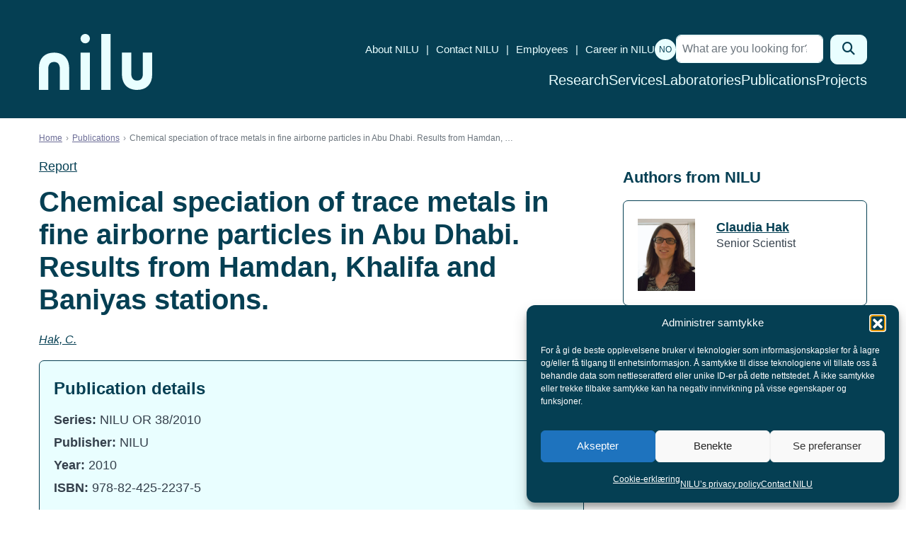

--- FILE ---
content_type: text/html; charset=UTF-8
request_url: https://nilu.com/publication/24922/
body_size: 12736
content:

<!DOCTYPE html>
<html lang="en-US" class="no-js">
<head>
	<meta charset="UTF-8">
	<meta name="viewport" content="width=device-width, initial-scale=1">
	<meta http-equiv="X-UA-Compatible" content="IE=edge">
	<link rel="profile" href="http://gmpg.org/xfn/11">
	
	
	<meta name='robots' content='index, follow, max-image-preview:large, max-snippet:-1, max-video-preview:-1' />

	<!-- This site is optimized with the Yoast SEO plugin v26.7 - https://yoast.com/wordpress/plugins/seo/ -->
	<title>Chemical speciation of trace metals in fine airborne particles in Abu Dhabi. Results from Hamdan, Khalifa and Baniyas stations. - NILU</title>
	<link rel="canonical" href="https://nilu.com/publication/24922/" />
	<meta property="og:locale" content="en_US" />
	<meta property="og:type" content="article" />
	<meta property="og:title" content="Chemical speciation of trace metals in fine airborne particles in Abu Dhabi. Results from Hamdan, Khalifa and Baniyas stations. - NILU" />
	<meta property="og:description" content="Hak, C. (2010)" />
	<meta property="og:url" content="https://nilu.com/publication/24922/" />
	<meta property="og:site_name" content="NILU" />
	<meta property="article:publisher" content="https://www.facebook.com/NILUNorskinstituttforluftforskning/" />
	<meta property="article:modified_time" content="2022-03-25T15:15:37+00:00" />
	<meta property="og:image" content="https://nilu.com/wp-content/uploads/2023/12/ny-logo-husavisen-thumbnail-rund-hvit.png" />
	<meta property="og:image:width" content="570" />
	<meta property="og:image:height" content="570" />
	<meta property="og:image:type" content="image/png" />
	<meta name="twitter:card" content="summary_large_image" />
	<meta name="twitter:site" content="@nilu_now" />
	<!-- / Yoast SEO plugin. -->


<link rel='dns-prefetch' href='//nilu.com' />
<link rel='dns-prefetch' href='//stackpath.bootstrapcdn.com' />
<link rel='dns-prefetch' href='//cdn.jsdelivr.net' />
<link rel='dns-prefetch' href='//cdnjs.cloudflare.com' />
<link rel='dns-prefetch' href='//cdn.datatables.net' />
<link rel='dns-prefetch' href='//cloud.typography.com' />
<link rel='dns-prefetch' href='//www.googletagmanager.com' />
<link rel="alternate" title="oEmbed (JSON)" type="application/json+oembed" href="https://nilu.com/wp-json/oembed/1.0/embed?url=https%3A%2F%2Fnilu.com%2Fpublication%2F24922%2F" />
<link rel="alternate" title="oEmbed (XML)" type="text/xml+oembed" href="https://nilu.com/wp-json/oembed/1.0/embed?url=https%3A%2F%2Fnilu.com%2Fpublication%2F24922%2F&#038;format=xml" />
<style id='wp-img-auto-sizes-contain-inline-css' type='text/css'>
img:is([sizes=auto i],[sizes^="auto," i]){contain-intrinsic-size:3000px 1500px}
/*# sourceURL=wp-img-auto-sizes-contain-inline-css */
</style>
<style id='wp-emoji-styles-inline-css' type='text/css'>

	img.wp-smiley, img.emoji {
		display: inline !important;
		border: none !important;
		box-shadow: none !important;
		height: 1em !important;
		width: 1em !important;
		margin: 0 0.07em !important;
		vertical-align: -0.1em !important;
		background: none !important;
		padding: 0 !important;
	}
/*# sourceURL=wp-emoji-styles-inline-css */
</style>
<link rel='stylesheet' id='wp-block-library-css' href='https://nilu.com/wp-includes/css/dist/block-library/style.min.css?ver=6.9' type='text/css' media='all' />
<style id='global-styles-inline-css' type='text/css'>
:root{--wp--preset--aspect-ratio--square: 1;--wp--preset--aspect-ratio--4-3: 4/3;--wp--preset--aspect-ratio--3-4: 3/4;--wp--preset--aspect-ratio--3-2: 3/2;--wp--preset--aspect-ratio--2-3: 2/3;--wp--preset--aspect-ratio--16-9: 16/9;--wp--preset--aspect-ratio--9-16: 9/16;--wp--preset--color--black: #000000;--wp--preset--color--cyan-bluish-gray: #abb8c3;--wp--preset--color--white: #ffffff;--wp--preset--color--pale-pink: #f78da7;--wp--preset--color--vivid-red: #cf2e2e;--wp--preset--color--luminous-vivid-orange: #ff6900;--wp--preset--color--luminous-vivid-amber: #fcb900;--wp--preset--color--light-green-cyan: #7bdcb5;--wp--preset--color--vivid-green-cyan: #00d084;--wp--preset--color--pale-cyan-blue: #8ed1fc;--wp--preset--color--vivid-cyan-blue: #0693e3;--wp--preset--color--vivid-purple: #9b51e0;--wp--preset--gradient--vivid-cyan-blue-to-vivid-purple: linear-gradient(135deg,rgb(6,147,227) 0%,rgb(155,81,224) 100%);--wp--preset--gradient--light-green-cyan-to-vivid-green-cyan: linear-gradient(135deg,rgb(122,220,180) 0%,rgb(0,208,130) 100%);--wp--preset--gradient--luminous-vivid-amber-to-luminous-vivid-orange: linear-gradient(135deg,rgb(252,185,0) 0%,rgb(255,105,0) 100%);--wp--preset--gradient--luminous-vivid-orange-to-vivid-red: linear-gradient(135deg,rgb(255,105,0) 0%,rgb(207,46,46) 100%);--wp--preset--gradient--very-light-gray-to-cyan-bluish-gray: linear-gradient(135deg,rgb(238,238,238) 0%,rgb(169,184,195) 100%);--wp--preset--gradient--cool-to-warm-spectrum: linear-gradient(135deg,rgb(74,234,220) 0%,rgb(151,120,209) 20%,rgb(207,42,186) 40%,rgb(238,44,130) 60%,rgb(251,105,98) 80%,rgb(254,248,76) 100%);--wp--preset--gradient--blush-light-purple: linear-gradient(135deg,rgb(255,206,236) 0%,rgb(152,150,240) 100%);--wp--preset--gradient--blush-bordeaux: linear-gradient(135deg,rgb(254,205,165) 0%,rgb(254,45,45) 50%,rgb(107,0,62) 100%);--wp--preset--gradient--luminous-dusk: linear-gradient(135deg,rgb(255,203,112) 0%,rgb(199,81,192) 50%,rgb(65,88,208) 100%);--wp--preset--gradient--pale-ocean: linear-gradient(135deg,rgb(255,245,203) 0%,rgb(182,227,212) 50%,rgb(51,167,181) 100%);--wp--preset--gradient--electric-grass: linear-gradient(135deg,rgb(202,248,128) 0%,rgb(113,206,126) 100%);--wp--preset--gradient--midnight: linear-gradient(135deg,rgb(2,3,129) 0%,rgb(40,116,252) 100%);--wp--preset--font-size--small: 13px;--wp--preset--font-size--medium: 20px;--wp--preset--font-size--large: 36px;--wp--preset--font-size--x-large: 42px;--wp--preset--spacing--20: 0.44rem;--wp--preset--spacing--30: 0.67rem;--wp--preset--spacing--40: 1rem;--wp--preset--spacing--50: 1.5rem;--wp--preset--spacing--60: 2.25rem;--wp--preset--spacing--70: 3.38rem;--wp--preset--spacing--80: 5.06rem;--wp--preset--shadow--natural: 6px 6px 9px rgba(0, 0, 0, 0.2);--wp--preset--shadow--deep: 12px 12px 50px rgba(0, 0, 0, 0.4);--wp--preset--shadow--sharp: 6px 6px 0px rgba(0, 0, 0, 0.2);--wp--preset--shadow--outlined: 6px 6px 0px -3px rgb(255, 255, 255), 6px 6px rgb(0, 0, 0);--wp--preset--shadow--crisp: 6px 6px 0px rgb(0, 0, 0);}:where(.is-layout-flex){gap: 0.5em;}:where(.is-layout-grid){gap: 0.5em;}body .is-layout-flex{display: flex;}.is-layout-flex{flex-wrap: wrap;align-items: center;}.is-layout-flex > :is(*, div){margin: 0;}body .is-layout-grid{display: grid;}.is-layout-grid > :is(*, div){margin: 0;}:where(.wp-block-columns.is-layout-flex){gap: 2em;}:where(.wp-block-columns.is-layout-grid){gap: 2em;}:where(.wp-block-post-template.is-layout-flex){gap: 1.25em;}:where(.wp-block-post-template.is-layout-grid){gap: 1.25em;}.has-black-color{color: var(--wp--preset--color--black) !important;}.has-cyan-bluish-gray-color{color: var(--wp--preset--color--cyan-bluish-gray) !important;}.has-white-color{color: var(--wp--preset--color--white) !important;}.has-pale-pink-color{color: var(--wp--preset--color--pale-pink) !important;}.has-vivid-red-color{color: var(--wp--preset--color--vivid-red) !important;}.has-luminous-vivid-orange-color{color: var(--wp--preset--color--luminous-vivid-orange) !important;}.has-luminous-vivid-amber-color{color: var(--wp--preset--color--luminous-vivid-amber) !important;}.has-light-green-cyan-color{color: var(--wp--preset--color--light-green-cyan) !important;}.has-vivid-green-cyan-color{color: var(--wp--preset--color--vivid-green-cyan) !important;}.has-pale-cyan-blue-color{color: var(--wp--preset--color--pale-cyan-blue) !important;}.has-vivid-cyan-blue-color{color: var(--wp--preset--color--vivid-cyan-blue) !important;}.has-vivid-purple-color{color: var(--wp--preset--color--vivid-purple) !important;}.has-black-background-color{background-color: var(--wp--preset--color--black) !important;}.has-cyan-bluish-gray-background-color{background-color: var(--wp--preset--color--cyan-bluish-gray) !important;}.has-white-background-color{background-color: var(--wp--preset--color--white) !important;}.has-pale-pink-background-color{background-color: var(--wp--preset--color--pale-pink) !important;}.has-vivid-red-background-color{background-color: var(--wp--preset--color--vivid-red) !important;}.has-luminous-vivid-orange-background-color{background-color: var(--wp--preset--color--luminous-vivid-orange) !important;}.has-luminous-vivid-amber-background-color{background-color: var(--wp--preset--color--luminous-vivid-amber) !important;}.has-light-green-cyan-background-color{background-color: var(--wp--preset--color--light-green-cyan) !important;}.has-vivid-green-cyan-background-color{background-color: var(--wp--preset--color--vivid-green-cyan) !important;}.has-pale-cyan-blue-background-color{background-color: var(--wp--preset--color--pale-cyan-blue) !important;}.has-vivid-cyan-blue-background-color{background-color: var(--wp--preset--color--vivid-cyan-blue) !important;}.has-vivid-purple-background-color{background-color: var(--wp--preset--color--vivid-purple) !important;}.has-black-border-color{border-color: var(--wp--preset--color--black) !important;}.has-cyan-bluish-gray-border-color{border-color: var(--wp--preset--color--cyan-bluish-gray) !important;}.has-white-border-color{border-color: var(--wp--preset--color--white) !important;}.has-pale-pink-border-color{border-color: var(--wp--preset--color--pale-pink) !important;}.has-vivid-red-border-color{border-color: var(--wp--preset--color--vivid-red) !important;}.has-luminous-vivid-orange-border-color{border-color: var(--wp--preset--color--luminous-vivid-orange) !important;}.has-luminous-vivid-amber-border-color{border-color: var(--wp--preset--color--luminous-vivid-amber) !important;}.has-light-green-cyan-border-color{border-color: var(--wp--preset--color--light-green-cyan) !important;}.has-vivid-green-cyan-border-color{border-color: var(--wp--preset--color--vivid-green-cyan) !important;}.has-pale-cyan-blue-border-color{border-color: var(--wp--preset--color--pale-cyan-blue) !important;}.has-vivid-cyan-blue-border-color{border-color: var(--wp--preset--color--vivid-cyan-blue) !important;}.has-vivid-purple-border-color{border-color: var(--wp--preset--color--vivid-purple) !important;}.has-vivid-cyan-blue-to-vivid-purple-gradient-background{background: var(--wp--preset--gradient--vivid-cyan-blue-to-vivid-purple) !important;}.has-light-green-cyan-to-vivid-green-cyan-gradient-background{background: var(--wp--preset--gradient--light-green-cyan-to-vivid-green-cyan) !important;}.has-luminous-vivid-amber-to-luminous-vivid-orange-gradient-background{background: var(--wp--preset--gradient--luminous-vivid-amber-to-luminous-vivid-orange) !important;}.has-luminous-vivid-orange-to-vivid-red-gradient-background{background: var(--wp--preset--gradient--luminous-vivid-orange-to-vivid-red) !important;}.has-very-light-gray-to-cyan-bluish-gray-gradient-background{background: var(--wp--preset--gradient--very-light-gray-to-cyan-bluish-gray) !important;}.has-cool-to-warm-spectrum-gradient-background{background: var(--wp--preset--gradient--cool-to-warm-spectrum) !important;}.has-blush-light-purple-gradient-background{background: var(--wp--preset--gradient--blush-light-purple) !important;}.has-blush-bordeaux-gradient-background{background: var(--wp--preset--gradient--blush-bordeaux) !important;}.has-luminous-dusk-gradient-background{background: var(--wp--preset--gradient--luminous-dusk) !important;}.has-pale-ocean-gradient-background{background: var(--wp--preset--gradient--pale-ocean) !important;}.has-electric-grass-gradient-background{background: var(--wp--preset--gradient--electric-grass) !important;}.has-midnight-gradient-background{background: var(--wp--preset--gradient--midnight) !important;}.has-small-font-size{font-size: var(--wp--preset--font-size--small) !important;}.has-medium-font-size{font-size: var(--wp--preset--font-size--medium) !important;}.has-large-font-size{font-size: var(--wp--preset--font-size--large) !important;}.has-x-large-font-size{font-size: var(--wp--preset--font-size--x-large) !important;}
/*# sourceURL=global-styles-inline-css */
</style>

<style id='classic-theme-styles-inline-css' type='text/css'>
/*! This file is auto-generated */
.wp-block-button__link{color:#fff;background-color:#32373c;border-radius:9999px;box-shadow:none;text-decoration:none;padding:calc(.667em + 2px) calc(1.333em + 2px);font-size:1.125em}.wp-block-file__button{background:#32373c;color:#fff;text-decoration:none}
/*# sourceURL=/wp-includes/css/classic-themes.min.css */
</style>
<link rel='stylesheet' id='wpmf-gallery-popup-style-css' href='https://nilu.com/wp-content/plugins/wp-media-folder/assets/css/display-gallery/magnific-popup.css?ver=0.9.9' type='text/css' media='all' />
<link rel='stylesheet' id='cmplz-general-css' href='https://nilu.com/wp-content/plugins/complianz-gdpr-premium/assets/css/cookieblocker.min.css?ver=1762152489' type='text/css' media='all' />
<link rel='stylesheet' id='search-filter-plugin-styles-css' href='https://nilu.com/wp-content/plugins/search-filter-pro/public/assets/css/search-filter.min.css?ver=2.5.21' type='text/css' media='all' />
<link rel='stylesheet' id='fontawesome-css' href='https://nilu.com/wp-content/themes/nilu/assets/fontawesome/css/all.min.css?ver=6.5.2' type='text/css' media='all' />
<link rel='stylesheet' id='bootstrap-style-css' href='https://nilu.com/wp-content/themes/nilu/assets/css/min/bootstrap.min.css?ver=4.1.1' type='text/css' media='all' />
<link rel='stylesheet' id='select2-style-css' href='https://nilu.com/wp-content/themes/nilu/assets/css/min/select2.min.css?ver=4.0.5' type='text/css' media='all' />
<link rel='stylesheet' id='select2-bootstrap-css' href='https://nilu.com/wp-content/themes/nilu/assets/css/min/select2-bootstrap.min.css?ver=4.0.5' type='text/css' media='all' />
<link rel='stylesheet' id='zmdi-style-css' href='//cdnjs.cloudflare.com/ajax/libs/material-design-iconic-font/2.2.0/css/material-design-iconic-font.min.css?ver=2.2.0' type='text/css' media='all' />
<link rel='stylesheet' id='cloud-typography-css' href='//cloud.typography.com/7659416/7165792/css/fonts.css?ver=2.0.16' type='text/css' media='all' />
<link rel='stylesheet' id='datatables-css-css' href='//cdn.datatables.net/v/bs4/dt-1.10.18/r-2.2.2/datatables.min.css?ver=1.10.18' type='text/css' media='' />
<link rel='stylesheet' id='mmenu-style-css' href='https://nilu.com/wp-content/themes/nilu/assets/css/min/mmenu.min.css?ver=7.3.3' type='text/css' media='all' />
<link rel='stylesheet' id='nilu-style-css' href='https://nilu.com/wp-content/themes/nilu/style.css?ver=1768672043' type='text/css' media='all' />
<script type="text/javascript" id="wpml-cookie-js-extra">
/* <![CDATA[ */
var wpml_cookies = {"wp-wpml_current_language":{"value":"en","expires":1,"path":"/"}};
var wpml_cookies = {"wp-wpml_current_language":{"value":"en","expires":1,"path":"/"}};
//# sourceURL=wpml-cookie-js-extra
/* ]]> */
</script>
<script type="text/javascript" src="https://nilu.com/wp-content/plugins/sitepress-multilingual-cms/res/js/cookies/language-cookie.js?ver=486900" id="wpml-cookie-js" defer="defer" data-wp-strategy="defer"></script>
<script type="text/javascript" src="https://nilu.com/wp-includes/js/jquery/jquery.min.js?ver=3.7.1" id="jquery-core-js"></script>
<script type="text/javascript" src="https://nilu.com/wp-includes/js/jquery/jquery-migrate.min.js?ver=3.4.1" id="jquery-migrate-js"></script>
<script type="text/javascript" id="search-filter-plugin-build-js-extra">
/* <![CDATA[ */
var SF_LDATA = {"ajax_url":"https://nilu.com/wp-admin/admin-ajax.php","home_url":"https://nilu.com/","extensions":[]};
//# sourceURL=search-filter-plugin-build-js-extra
/* ]]> */
</script>
<script type="text/javascript" src="https://nilu.com/wp-content/plugins/search-filter-pro/public/assets/js/search-filter-build.min.js?ver=2.5.21" id="search-filter-plugin-build-js"></script>
<script type="text/javascript" src="https://nilu.com/wp-content/plugins/search-filter-pro/public/assets/js/chosen.jquery.min.js?ver=2.5.21" id="search-filter-plugin-chosen-js"></script>
<script type="text/javascript" src="//cdn.jsdelivr.net/npm/popper.js@1.16.1/dist/umd/popper.min.js?ver=1.16.1" id="popper-js-js"></script>
<script type="text/javascript" src="//stackpath.bootstrapcdn.com/bootstrap/4.4.1/js/bootstrap.min.js?ver=4.1.1" id="bootstrap-js-js"></script>
<script type="text/javascript" src="//cdnjs.cloudflare.com/ajax/libs/select2/4.0.5/js/select2.min.js?ver=4.0.5" id="select2-js-js"></script>
<script type="text/javascript" src="//cdnjs.cloudflare.com/ajax/libs/select2/4.0.5/js/i18n/nb.js?ver=4.0.5" id="select2-nb-js-js"></script>
<script type="text/javascript" src="//cdn.datatables.net/v/bs4/dt-1.10.18/r-2.2.2/datatables.min.js?ver=1.10.18" id="datatables-js-js"></script>
<script type="text/javascript" src="https://nilu.com/wp-content/themes/nilu/assets/js/min/facetwp-customs.min.js?ver=1.0.0" id="facetwp-custom-js"></script>
<script type="text/javascript" src="https://nilu.com/wp-content/themes/nilu/assets/js/min/mmenu-jquery.min.js?ver=7.3.3" id="mmenu-js-js"></script>
<script type="text/javascript" id="wpml-xdomain-data-js-extra">
/* <![CDATA[ */
var wpml_xdomain_data = {"css_selector":"wpml-ls-item","ajax_url":"https://nilu.com/wp-admin/admin-ajax.php","current_lang":"en","_nonce":"b0b173059c"};
//# sourceURL=wpml-xdomain-data-js-extra
/* ]]> */
</script>
<script type="text/javascript" src="https://nilu.com/wp-content/plugins/sitepress-multilingual-cms/res/js/xdomain-data.js?ver=486900" id="wpml-xdomain-data-js" defer="defer" data-wp-strategy="defer"></script>
<link rel="https://api.w.org/" href="https://nilu.com/wp-json/" /><link rel="EditURI" type="application/rsd+xml" title="RSD" href="https://nilu.com/xmlrpc.php?rsd" />
<meta name="generator" content="WordPress 6.9" />
<link rel='shortlink' href='https://nilu.com/?p=46985' />
<meta name="generator" content="WPML ver:4.8.6 stt:1,39;" />
<meta name="generator" content="Site Kit by Google 1.170.0" />			<style>.cmplz-hidden {
					display: none !important;
				}</style>

<script type="application/ld+json" class="saswp-schema-markup-output">
[{"@context":"https:\/\/schema.org\/","@graph":[{"@context":"https:\/\/schema.org\/","@type":"SiteNavigationElement","@id":"https:\/\/nilu.com\/#forskning","name":"Forskning","url":"https:\/\/nilu.no\/forskning\/"},{"@context":"https:\/\/schema.org\/","@type":"SiteNavigationElement","@id":"https:\/\/nilu.com\/#tjenester","name":"Tjenester","url":"https:\/\/nilu.com\/services\/"},{"@context":"https:\/\/schema.org\/","@type":"SiteNavigationElement","@id":"https:\/\/nilu.com\/#lab-og-analyse","name":"Lab og analyse","url":"https:\/\/nilu.no\/nilus-laboratorier-og-analysetjenester\/"},{"@context":"https:\/\/schema.org\/","@type":"SiteNavigationElement","@id":"https:\/\/nilu.com\/#publikasjoner","name":"Publikasjoner","url":"https:\/\/nilu.com\/publications\/"},{"@context":"https:\/\/schema.org\/","@type":"SiteNavigationElement","@id":"https:\/\/nilu.com\/#prosjekter","name":"Prosjekter","url":"https:\/\/nilu.no\/prosjekter\/"}]}]
</script>

<link rel="icon" href="https://nilu.com/wp-content/uploads/2023/12/cropped-favicon-niluweb-512x512-1-32x32.png" sizes="32x32" />
<link rel="icon" href="https://nilu.com/wp-content/uploads/2023/12/cropped-favicon-niluweb-512x512-1-192x192.png" sizes="192x192" />
<link rel="apple-touch-icon" href="https://nilu.com/wp-content/uploads/2023/12/cropped-favicon-niluweb-512x512-1-180x180.png" />
<meta name="msapplication-TileImage" content="https://nilu.com/wp-content/uploads/2023/12/cropped-favicon-niluweb-512x512-1-270x270.png" />

			<!-- Global site tag (gtag.js) - Google Analytics -->
		<script type="text/plain" data-service="google-analytics" data-category="statistics" async data-cmplz-src="https://www.googletagmanager.com/gtag/js?id=UA-11988521-2"></script>
		<script>
			window.dataLayer = window.dataLayer || [];
			function gtag(){dataLayer.push(arguments);}
			gtag('js', new Date());

			gtag('config', 'UA-11988521-2');
		</script>
	</head>

<body data-cmplz=1 class="wp-singular publication-template-default single single-publication postid-46985 wp-theme-nilu lang-en">
	
	<div id="site" class="site">
		<a class="sr-only sr-only-focusable screen-reader-text" href="#content">Skip to content</a>
		<header id="topheader" class="topheader">
			<div class="topheader-inner">
				<div class="site-intro"  >
					<meta  content="NILU">
					<a href="https://nilu.com/">
						<svg id="Layer_1" data-name="Layer 1" xmlns="http://www.w3.org/2000/svg" viewBox="0 0 533.54 263.34">
							<defs>
								<style>
									.cls-1 {
										fill: #054055;
										stroke-width: 0px;
									}
								</style>
							</defs>
							<g id="Logo">
								<g>
									<path class="cls-1" d="m142.37,263.34h-43.86v-98.73c0-21.24-9.71-32.94-27.33-32.94-22.59,0-27.33,17.91-27.33,32.94v98.73H0v-102.51c0-45.74,26.61-73.05,71.18-73.05s71.18,27.99,71.18,73.05v102.51h.01Z"/>
									<path class="cls-1" d="m391.17,87.78h43.86v98.73c0,21.24,9.71,32.94,27.33,32.94,22.59,0,27.33-17.91,27.33-32.94v-98.73h43.85v102.51c0,45.74-26.61,73.05-71.18,73.05s-71.18-27.99-71.18-73.05v-102.51h0Z"/>
									<path class="cls-1" d="m240.03,263.34h-43.85V87.78h43.85v175.56Z"/>
									<path class="cls-1" d="m337.53,263.34h-43.86V0h43.86v263.34Z"/>
									<path class="cls-1" d="m218.11.01c-12.1,0-21.94,9.84-21.94,21.94s9.84,21.94,21.94,21.94,21.94-9.84,21.94-21.94S230.21.01,218.11.01Z"/>
								</g>
							</g>
						</svg>
					</a>
				</div>
				<div class="site-navigation">
					<nav class="nav-top">
						<div id="top-menu" class="menu-header-menu-container"><ul id = "nav-perifery" class = "perifery-menu col-auto d-none d-lg-block"><li id="menu-item-7347" class="menu-item menu-item-type-post_type menu-item-object-page menu-item-7347"><a href="https://nilu.com/about-nilu/">About NILU</a></li>
<li id="menu-item-7401" class="menu-item menu-item-type-post_type menu-item-object-page menu-item-7401"><a href="https://nilu.com/contact-nilu/">Contact NILU</a></li>
<li id="menu-item-7349" class="menu-item menu-item-type-post_type menu-item-object-page menu-item-7349"><a href="https://nilu.com/contact-nilu/employees/">Employees</a></li>
<li id="menu-item-56557" class="menu-item menu-item-type-post_type menu-item-object-page menu-item-56557"><a href="https://nilu.com/career-in-nilu/">Career in NILU</a></li>
</ul></div>						<p class="langswitch"><a href="https://nilu.no/publikasjon/24922/">NO</a></p>						

<form role="search" method="get" class="search-form" action="https://nilu.com/">

	<label for="search-form-696bcb2b5b4fb">
		<span class="screen-reader-text">Search for:</span>
	</label>

	<div class="input-group">

		<input
			type="search"
			id="search-form-696bcb2b5b4fb"
			class="form-control search-field"
			placeholder="What are you looking for?"
			value=""
			name="s"
			required="required" />

		<span class="input-group-btn">
			<button
				type="submit"
				class="btn btn-primary search-submit"
				value="Search">

				<span class="screen-reader-text">Search</span>
				<i class="fa fa-search" aria-hidden="true"></i>

			</button>
		</span>

	</div>
</form>					</nav>
					<nav class="nav-bottom">
						<ul id="site-menu" class="nav-menu"><li id="menu-item-7352" class="menu-item menu-item-type-post_type menu-item-object-page menu-item-7352"><a href="https://nilu.com/research/">Research</a></li>
<li id="menu-item-58993" class="menu-item menu-item-type-post_type_archive menu-item-object-services menu-item-58993"><a href="https://nilu.com/services/">Services</a></li>
<li id="menu-item-7350" class="menu-item menu-item-type-post_type menu-item-object-page menu-item-7350"><a href="https://nilu.com/laboratories/">Laboratories</a></li>
<li id="menu-item-47501" class="menu-item menu-item-type-post_type_archive menu-item-object-publication menu-item-47501"><a href="https://nilu.com/publications/">Publications</a></li>
<li id="menu-item-12500" class="menu-item menu-item-type-post_type menu-item-object-page menu-item-12500"><a href="https://nilu.com/projects/">Projects</a></li>
</ul>					</nav>
				</div>
			</div>
			<a href="#mobile-navigation" id="menu-toggle" aria-label="Open menu">
				<i class="fal fa-bars" aria-hidden="true"></i>
			</a>
		</header>

		<div id="content" class="site-content" tabindex="-1">

		<div class="container"><nav aria-label="breadcrumb"><ol class="breadcrumb"><li class="breadcrumb-item"><a href="https://nilu.com/">Home</a></li><li class="breadcrumb-item"><a href="https://nilu.com/publications/">Publications</a></li><li class="breadcrumb-item active">Chemical speciation of trace metals in fine airborne particles in Abu Dhabi. Results from Hamdan, …</li></ol></nav></div>	
<main id="main" class="site-main">
	<div class="container">

		<article class="entry entry-page" id="entry-46985">

		<div class="row">
			<div class="col-lg-8">

				<header class="entry-header">
					<a href="https://nilu.com/publications/report/">Report</a>
					<h1 class="entry-title">Chemical speciation of trace metals in fine airborne particles in Abu Dhabi. Results from Hamdan, Khalifa and Baniyas stations.</h1>
				</header>

				<div class="entry-content">

										<p class="pub-authors">
						
													<em><a href="https://nilu.com/employee/claudia-hak/">Hak, C.</a></em>
						
						
											</p>

					<div class="lightbluebox">
						<h5 class="pub-details-headline">Publication details</h5>
						<div class="pub-details-data">
															

	
				
	
				
			<p>
		<strong>Series:</strong>
			NILU OR 38/2010
		</p>
	
				<p>
			<strong>Publisher:</strong>
							NILU					</p>
	
			<p>
		<strong>Year:</strong>
			2010
		</p>
	
					<p>
		<strong>ISBN:</strong>
					978-82-425-2237-5
				</p>
	











													</div>
					</div>

										
				</div>
			</div>

			<aside id="secondary" class="col-lg-4 single-sidebar">
				<h6>Authors from NILU</h6>
<div class="row">
		<div class="col-12 col-md-6 col-lg-12">
		<div class="bluebox entry-employee">
			<div class="row">
				<div class="col-4">
					<p>
													<img src="https://nilu.com/wp-content/uploads/2018/05/Claudia_Hak_460x580.jpg" alt="Claudia Hak" />
											</p>
				</div>
				<div class="col-8">
					<p>
						<a href="https://nilu.com/employee/claudia-hak/">Claudia Hak</a>
						<br />
													Senior Scientist
											</p>
				</div>
			</div>
		</div>
	</div>
</div>

			</aside>

		</div>

		</article>

	</div>
</main>
</div>

<footer id="footer" class="site-footer">
	<section id="footer-info" class="site-footer-info">
		<div class="site-footer-info-col-1">
						<h2>NILU</h2>
			<p>NILU is an independent, non profit research institute established in 1969.</p>
<p>NILU is ISO 9001:2015 and ISO 14001:2015 certified</p>
<p>Legal name:<br />
Stiftelsen NILU<br />
Org. no. 941 705 561</p>
										<div class="site-footer-info-some">
											<a href="https://www.facebook.com/NILUresearch/" target="_blank"><i class="fa-classic fa-brands fa-facebook" aria-hidden="true"></i></a>
											<a href="https://no.linkedin.com/company/nilu" target="_blank"><i class="fa-classic fa-brands fa-linkedin" aria-hidden="true"></i></a>
											<a href="https://www.instagram.com/nilu.no/" target="_blank"><i class="fa-classic fa-brands fa-instagram" aria-hidden="true"></i></a>
											<a href="https://www.youtube.com/channel/UCN5ZP0uaX6KNVmJUm_LhPyw/videos" target="_blank"><i class="fa-classic fa-brands fa-youtube" aria-hidden="true"></i></a>
									</div>
					</div>
		<div class="site-footer-info-col-2">
						<h2>Contact us</h2>
			<p>› <a href="https://nilu.com/contact-nilu/employees/">Find employees</a><br />
› <a href="https://nilu.com/contact-us/">Contact NILU</a><br />
› <a href="https://nilu.com/about-nilu/">About NILU</a></p>
<p><strong>Post:</strong> PO Box 100, 2027 Kjeller, NORWAY<br />
<strong>Visit:</strong> Instituttveien 18, 2007 Kjeller, Norway<br />
<strong>Opening hours:</strong> Monday – Friday 08.30 – 15.30</p>
<p><strong>Switchboard:</strong> +47 63 89 80 00<br />
<strong>E-mail:</strong> <a href="mailto:nilu@nilu.no">nilu@nilu.no</a></p>
		</div>
		<div class="site-footer-info-col-3">
															<div class="site-footer-info-col-3-box">
						<div class="box-icon">
							<i class="zmdi zmdi-account-calendar" aria-hidden="true"></i>						</div>
						<div class="box-info">
							<h2>Work at NILU?</h2>
							<p><a href="https://nilu.com/career-in-nilu/vacant-positions/">See our vacancies here.</a></p>
						</div>
					</div>
									</div>
	</section>

	<section id="footer-logos" class="site-footer-logos">
		<div class="site-footer-logos-container">
			<div class="site-footer-logos-container-inner">
				<p class="child-3">Collaborators</p>
				<div class="partners child-4">
					<a href="https://www.ciens.no/" target="_blank">
						<figure>
							<img src="https://nilu.com/wp-content/themes/nilu/assets/images/ciens_logo.svg" alt="">
						</figure>
					</a>
					<a href="https://framsenteret.no/" rel="home" class="framsenteret">
						<svg xmlns="http://www.w3.org/2000/svg" width="94" height="102" viewBox="0 0 94 102" fill="none"><path d="M0 80V72.2H21.66V80H0ZM0 58.889V0H64V22.222H21.694V35.555H64V58.889H0Z" fill="black" fill-opacity="0.8"/><path d="M0.0560001 101V92.54H5.336V93.356H1.052V96.32H5.072V97.136H1.052V101H0.0560001ZM6.79428 101V92.54H10.2503C11.1383 92.54 11.8263 92.752 12.3143 93.176C12.8023 93.592 13.0463 94.176 13.0463 94.928C13.0463 95.424 12.9343 95.848 12.7103 96.2C12.4943 96.544 12.1863 96.808 11.7863 96.992C11.3943 97.176 10.9343 97.268 10.4063 97.268L10.6223 97.112H10.8623C11.1903 97.112 11.4823 97.192 11.7383 97.352C12.0023 97.512 12.2103 97.78 12.3623 98.156L13.5623 101H12.4703L11.3183 98.204C11.1823 97.844 10.9783 97.612 10.7063 97.508C10.4343 97.396 10.0943 97.34 9.68628 97.34H7.79028V101H6.79428ZM7.79028 96.56H10.1063C10.7463 96.56 11.2303 96.424 11.5583 96.152C11.8943 95.872 12.0623 95.472 12.0623 94.952C12.0623 94.432 11.8943 94.036 11.5583 93.764C11.2303 93.492 10.7463 93.356 10.1063 93.356H7.79028V96.56ZM14.134 101L17.866 92.54H18.73L22.522 101H21.49L20.434 98.588L20.878 98.84H15.706L16.186 98.588L15.154 101H14.134ZM18.286 93.68L16.342 98.24L16.054 98.024H20.518L20.302 98.24L18.31 93.68H18.286ZM23.8102 101V92.54H24.6742L28.0702 100.208H27.7222L31.1182 92.54H31.9822V101H31.0702V93.824H31.4302L28.2262 101H27.5662L24.3502 93.824H24.7102V101H23.8102ZM36.859 101.108C36.179 101.108 35.571 101.02 35.035 100.844C34.499 100.668 34.031 100.416 33.631 100.088L33.991 99.296C34.271 99.504 34.551 99.68 34.831 99.824C35.119 99.96 35.427 100.064 35.755 100.136C36.083 100.2 36.451 100.232 36.859 100.232C37.571 100.232 38.099 100.1 38.443 99.836C38.787 99.572 38.959 99.22 38.959 98.78C38.959 98.404 38.839 98.116 38.599 97.916C38.359 97.716 37.939 97.556 37.339 97.436L36.079 97.184C35.303 97.024 34.723 96.764 34.339 96.404C33.963 96.044 33.775 95.556 33.775 94.94C33.775 94.436 33.903 93.996 34.159 93.62C34.423 93.244 34.791 92.952 35.263 92.744C35.735 92.536 36.283 92.432 36.907 92.432C37.507 92.432 38.055 92.524 38.551 92.708C39.047 92.884 39.471 93.144 39.823 93.488L39.475 94.256C39.099 93.92 38.703 93.68 38.287 93.536C37.879 93.384 37.415 93.308 36.895 93.308C36.239 93.308 35.719 93.452 35.335 93.74C34.959 94.02 34.771 94.404 34.771 94.892C34.771 95.284 34.891 95.592 35.131 95.816C35.371 96.032 35.767 96.196 36.319 96.308L37.591 96.56C38.407 96.728 39.007 96.98 39.391 97.316C39.775 97.652 39.967 98.124 39.967 98.732C39.967 99.196 39.839 99.608 39.583 99.968C39.335 100.328 38.979 100.608 38.515 100.808C38.051 101.008 37.499 101.108 36.859 101.108ZM41.5755 101V92.54H46.9755V93.356H42.5475V96.296H46.7115V97.124H42.5475V100.172H46.9755V101H41.5755ZM48.6302 101V92.54H49.4102L54.8342 99.74H54.5582V92.54H55.4822V101H54.7142L49.2902 93.8H49.5542V101H48.6302ZM59.6471 101V93.38H56.6591V92.54H63.6191V93.38H60.6431V101H59.6471ZM64.8373 101V92.54H70.2373V93.356H65.8093V96.296H69.9733V97.124H65.8093V100.172H70.2373V101H64.8373ZM71.8919 101V92.54H75.3479C76.2359 92.54 76.9239 92.752 77.4119 93.176C77.8999 93.592 78.1439 94.176 78.1439 94.928C78.1439 95.424 78.0319 95.848 77.8079 96.2C77.5919 96.544 77.2839 96.808 76.8839 96.992C76.4919 97.176 76.0319 97.268 75.5039 97.268L75.7199 97.112H75.9599C76.2879 97.112 76.5799 97.192 76.8359 97.352C77.0999 97.512 77.3079 97.78 77.4599 98.156L78.6599 101H77.5679L76.4159 98.204C76.2799 97.844 76.0759 97.612 75.8039 97.508C75.5319 97.396 75.1919 97.34 74.7839 97.34H72.8879V101H71.8919ZM72.8879 96.56H75.2039C75.8439 96.56 76.3279 96.424 76.6559 96.152C76.9919 95.872 77.1599 95.472 77.1599 94.952C77.1599 94.432 76.9919 94.036 76.6559 93.764C76.3279 93.492 75.8439 93.356 75.2039 93.356H72.8879V96.56ZM80.2005 101V92.54H85.6005V93.356H81.1725V96.296H85.3365V97.124H81.1725V100.172H85.6005V101H80.2005ZM89.1549 101V93.38H86.1669V92.54H93.1269V93.38H90.1509V101H89.1549Z" fill="black" fill-opacity="0.9"/></svg>
					</a>
				</div>
			</div>
		</div>
	</section>

	<section id="byline" class="site-footer-byline">
		<ul>
			<li>NILU &copy; 2026 &ndash; All rights reserved</li>
			<li id="menu-item-14041" class="menu-item menu-item-type-post_type menu-item-object-page menu-item-14041"><a rel="privacy-policy" href="https://nilu.com/about-nilu/nilus-privacy-policy/">NILU’s privacy policy</a></li>
			<li>Design &amp; Development: <a href="//gnistdesign.no" target="_blank">Gnist</a></li>
		</ul>
	</section>
</footer>

</div>
<nav id="mobile-navigation" class="secondary-navigation">
	<div>
		<ul id = "mobile-menu" class = "nav-menu"><li id="menu-item-7346" class="menu-item menu-item-type-post_type menu-item-object-page menu-item-home menu-item-7346"><a href="https://nilu.com/">Home</a></li>
<li class="menu-item menu-item-type-post_type menu-item-object-page menu-item-7347"><a href="https://nilu.com/about-nilu/">About NILU</a></li>
<li class="menu-item menu-item-type-post_type menu-item-object-page menu-item-7352"><a href="https://nilu.com/research/">Research</a></li>
<li class="menu-item menu-item-type-post_type menu-item-object-page menu-item-7349"><a href="https://nilu.com/contact-nilu/employees/">Employees</a></li>
<li class="menu-item menu-item-type-post_type menu-item-object-page menu-item-7350"><a href="https://nilu.com/laboratories/">Laboratories</a></li>
<li id="menu-item-58995" class="menu-item menu-item-type-post_type_archive menu-item-object-services menu-item-58995"><a href="https://nilu.com/services/">Services</a></li>
<li id="menu-item-11695" class="menu-item menu-item-type-post_type menu-item-object-page menu-item-11695"><a href="https://nilu.com/contact-nilu/">Contact NILU</a></li>
<li id="menu-item-52261" class="menu-item menu-item-type-post_type menu-item-object-page menu-item-52261"><a href="https://nilu.com/career-in-nilu/vacant-positions/">Vacant Positions</a></li>
<li id="menu-item-47502" class="menu-item menu-item-type-post_type_archive menu-item-object-publication menu-item-47502"><a href="https://nilu.com/publications/">Publications</a></li>
</ul>		<footer class="menu-footer">
			<p class="langswitch"><a href="https://nilu.no/publikasjon/24922/">NO</a></p>			

<form role="search" method="get" class="search-form" action="https://nilu.com/">

	<label for="search-form-696bcb2b74dd6">
		<span class="screen-reader-text">Search for:</span>
	</label>

	<div class="input-group">

		<input
			type="search"
			id="search-form-696bcb2b74dd6"
			class="form-control search-field"
			placeholder="What are you looking for?"
			value=""
			name="s"
			required="required" />

		<span class="input-group-btn">
			<button
				type="submit"
				class="btn btn-primary search-submit"
				value="Search">

				<span class="screen-reader-text">Search</span>
				<i class="fa fa-search" aria-hidden="true"></i>

			</button>
		</span>

	</div>
</form>		</footer>
	</div>
</nav>
<script type="speculationrules">
{"prefetch":[{"source":"document","where":{"and":[{"href_matches":"/*"},{"not":{"href_matches":["/wp-*.php","/wp-admin/*","/wp-content/uploads/*","/wp-content/*","/wp-content/plugins/*","/wp-content/themes/nilu/*","/*\\?(.+)"]}},{"not":{"selector_matches":"a[rel~=\"nofollow\"]"}},{"not":{"selector_matches":".no-prefetch, .no-prefetch a"}}]},"eagerness":"conservative"}]}
</script>

<!-- Consent Management powered by Complianz | GDPR/CCPA Cookie Consent https://wordpress.org/plugins/complianz-gdpr -->
<div id="cmplz-cookiebanner-container"><div class="cmplz-cookiebanner cmplz-hidden banner-1 banner-a optin cmplz-bottom-right cmplz-categories-type-view-preferences" aria-modal="true" data-nosnippet="true" role="dialog" aria-live="polite" aria-labelledby="cmplz-header-1-optin" aria-describedby="cmplz-message-1-optin">
	<div class="cmplz-header">
		<div class="cmplz-logo"></div>
		<div class="cmplz-title" id="cmplz-header-1-optin">Administrer samtykke</div>
		<div class="cmplz-close" tabindex="0" role="button" aria-label="Close dialog">
			<svg aria-hidden="true" focusable="false" data-prefix="fas" data-icon="times" class="svg-inline--fa fa-times fa-w-11" role="img" xmlns="http://www.w3.org/2000/svg" viewBox="0 0 352 512"><path fill="currentColor" d="M242.72 256l100.07-100.07c12.28-12.28 12.28-32.19 0-44.48l-22.24-22.24c-12.28-12.28-32.19-12.28-44.48 0L176 189.28 75.93 89.21c-12.28-12.28-32.19-12.28-44.48 0L9.21 111.45c-12.28 12.28-12.28 32.19 0 44.48L109.28 256 9.21 356.07c-12.28 12.28-12.28 32.19 0 44.48l22.24 22.24c12.28 12.28 32.2 12.28 44.48 0L176 322.72l100.07 100.07c12.28 12.28 32.2 12.28 44.48 0l22.24-22.24c12.28-12.28 12.28-32.19 0-44.48L242.72 256z"></path></svg>
		</div>
	</div>

	<div class="cmplz-divider cmplz-divider-header"></div>
	<div class="cmplz-body">
		<div class="cmplz-message" id="cmplz-message-1-optin">For å gi de beste opplevelsene bruker vi teknologier som informasjonskapsler for å lagre og/eller få tilgang til enhetsinformasjon. Å samtykke til disse teknologiene vil tillate oss å behandle data som nettleseratferd eller unike ID-er på dette nettstedet. Å ikke samtykke eller trekke tilbake samtykke kan ha negativ innvirkning på visse egenskaper og funksjoner.</div>
		<!-- categories start -->
		<div class="cmplz-categories">
			<details class="cmplz-category cmplz-functional" >
				<summary>
						<span class="cmplz-category-header">
							<span class="cmplz-category-title">Funksjonell</span>
							<span class='cmplz-always-active'>
								<span class="cmplz-banner-checkbox">
									<input type="checkbox"
										   id="cmplz-functional-optin"
										   data-category="cmplz_functional"
										   class="cmplz-consent-checkbox cmplz-functional"
										   size="40"
										   value="1"/>
									<label class="cmplz-label" for="cmplz-functional-optin"><span class="screen-reader-text">Funksjonell</span></label>
								</span>
								Always active							</span>
							<span class="cmplz-icon cmplz-open">
								<svg xmlns="http://www.w3.org/2000/svg" viewBox="0 0 448 512"  height="18" ><path d="M224 416c-8.188 0-16.38-3.125-22.62-9.375l-192-192c-12.5-12.5-12.5-32.75 0-45.25s32.75-12.5 45.25 0L224 338.8l169.4-169.4c12.5-12.5 32.75-12.5 45.25 0s12.5 32.75 0 45.25l-192 192C240.4 412.9 232.2 416 224 416z"/></svg>
							</span>
						</span>
				</summary>
				<div class="cmplz-description">
					<span class="cmplz-description-functional">Lagring av data eller tilgang er nødvendig for å kunne bruke en spesifikk tjeneste som er eksplisitt etterspurt av abonnenten eller brukeren, eller kun for elektronisk kommunikasjon.</span>
				</div>
			</details>

			<details class="cmplz-category cmplz-preferences" >
				<summary>
						<span class="cmplz-category-header">
							<span class="cmplz-category-title">Preferanser</span>
							<span class="cmplz-banner-checkbox">
								<input type="checkbox"
									   id="cmplz-preferences-optin"
									   data-category="cmplz_preferences"
									   class="cmplz-consent-checkbox cmplz-preferences"
									   size="40"
									   value="1"/>
								<label class="cmplz-label" for="cmplz-preferences-optin"><span class="screen-reader-text">Preferanser</span></label>
							</span>
							<span class="cmplz-icon cmplz-open">
								<svg xmlns="http://www.w3.org/2000/svg" viewBox="0 0 448 512"  height="18" ><path d="M224 416c-8.188 0-16.38-3.125-22.62-9.375l-192-192c-12.5-12.5-12.5-32.75 0-45.25s32.75-12.5 45.25 0L224 338.8l169.4-169.4c12.5-12.5 32.75-12.5 45.25 0s12.5 32.75 0 45.25l-192 192C240.4 412.9 232.2 416 224 416z"/></svg>
							</span>
						</span>
				</summary>
				<div class="cmplz-description">
					<span class="cmplz-description-preferences">Lagring av data eller tilgang er nødvendig for å lagre preferanser som ikke er etterspurt av abonnenten eller brukeren.</span>
				</div>
			</details>

			<details class="cmplz-category cmplz-statistics" >
				<summary>
						<span class="cmplz-category-header">
							<span class="cmplz-category-title">Statistikk</span>
							<span class="cmplz-banner-checkbox">
								<input type="checkbox"
									   id="cmplz-statistics-optin"
									   data-category="cmplz_statistics"
									   class="cmplz-consent-checkbox cmplz-statistics"
									   size="40"
									   value="1"/>
								<label class="cmplz-label" for="cmplz-statistics-optin"><span class="screen-reader-text">Statistikk</span></label>
							</span>
							<span class="cmplz-icon cmplz-open">
								<svg xmlns="http://www.w3.org/2000/svg" viewBox="0 0 448 512"  height="18" ><path d="M224 416c-8.188 0-16.38-3.125-22.62-9.375l-192-192c-12.5-12.5-12.5-32.75 0-45.25s32.75-12.5 45.25 0L224 338.8l169.4-169.4c12.5-12.5 32.75-12.5 45.25 0s12.5 32.75 0 45.25l-192 192C240.4 412.9 232.2 416 224 416z"/></svg>
							</span>
						</span>
				</summary>
				<div class="cmplz-description">
					<span class="cmplz-description-statistics">Lagring av data eller tilgang benyttes kun til statistikk.</span>
					<span class="cmplz-description-statistics-anonymous">Lagring av data eller tilgang brukes utelukkende til anonyme statistiske formål. Uten en stevning, frivillig samtykke fra din internettleverandør eller en tredjepart, kan informasjon som er lagret eller hentet for dette formålet alene vanligvis ikke brukes til å identifisere deg.</span>
				</div>
			</details>
			<details class="cmplz-category cmplz-marketing" >
				<summary>
						<span class="cmplz-category-header">
							<span class="cmplz-category-title">Markedsføring</span>
							<span class="cmplz-banner-checkbox">
								<input type="checkbox"
									   id="cmplz-marketing-optin"
									   data-category="cmplz_marketing"
									   class="cmplz-consent-checkbox cmplz-marketing"
									   size="40"
									   value="1"/>
								<label class="cmplz-label" for="cmplz-marketing-optin"><span class="screen-reader-text">Markedsføring</span></label>
							</span>
							<span class="cmplz-icon cmplz-open">
								<svg xmlns="http://www.w3.org/2000/svg" viewBox="0 0 448 512"  height="18" ><path d="M224 416c-8.188 0-16.38-3.125-22.62-9.375l-192-192c-12.5-12.5-12.5-32.75 0-45.25s32.75-12.5 45.25 0L224 338.8l169.4-169.4c12.5-12.5 32.75-12.5 45.25 0s12.5 32.75 0 45.25l-192 192C240.4 412.9 232.2 416 224 416z"/></svg>
							</span>
						</span>
				</summary>
				<div class="cmplz-description">
					<span class="cmplz-description-marketing">Lagring av data eller tilgang er nødvendig for å opprette brukerprofiler for å sende reklame eller for å spore brukeren på en nettside (eller over flere nettsider) for lignende markedsføringsformål.</span>
				</div>
			</details>
		</div><!-- categories end -->
			</div>

	<div class="cmplz-links cmplz-information">
		<ul>
			<li><a class="cmplz-link cmplz-manage-options cookie-statement" href="#" data-relative_url="#cmplz-manage-consent-container">Manage options</a></li>
			<li><a class="cmplz-link cmplz-manage-third-parties cookie-statement" href="#" data-relative_url="#cmplz-cookies-overview">Manage services</a></li>
			<li><a class="cmplz-link cmplz-manage-vendors tcf cookie-statement" href="#" data-relative_url="#cmplz-tcf-wrapper">Manage {vendor_count} vendors</a></li>
			<li><a class="cmplz-link cmplz-external cmplz-read-more-purposes tcf" target="_blank" rel="noopener noreferrer nofollow" href="https://cookiedatabase.org/tcf/purposes/" aria-label="Read more about TCF purposes on Cookie Database">Read more about these purposes</a></li>
		</ul>
			</div>

	<div class="cmplz-divider cmplz-footer"></div>

	<div class="cmplz-buttons">
		<button class="cmplz-btn cmplz-accept">Aksepter</button>
		<button class="cmplz-btn cmplz-deny">Benekte</button>
		<button class="cmplz-btn cmplz-view-preferences">Se preferanser</button>
		<button class="cmplz-btn cmplz-save-preferences">Lagre preferanser</button>
		<a class="cmplz-btn cmplz-manage-options tcf cookie-statement" href="#" data-relative_url="#cmplz-manage-consent-container">Se preferanser</a>
			</div>

	
	<div class="cmplz-documents cmplz-links">
		<ul>
			<li><a class="cmplz-link cookie-statement" href="#" data-relative_url="">{title}</a></li>
			<li><a class="cmplz-link privacy-statement" href="#" data-relative_url="">{title}</a></li>
			<li><a class="cmplz-link impressum" href="#" data-relative_url="">{title}</a></li>
		</ul>
			</div>
</div>
</div>
					<div id="cmplz-manage-consent" data-nosnippet="true"><button class="cmplz-btn cmplz-hidden cmplz-manage-consent manage-consent-1">Administrer samtykke</button>

</div><script type="text/javascript" src="https://nilu.com/wp-includes/js/imagesloaded.min.js?ver=5.0.0" id="imagesloaded-js"></script>
<script type="text/javascript" src="https://nilu.com/wp-includes/js/masonry.min.js?ver=4.2.2" id="masonry-js"></script>
<script type="text/javascript" src="https://nilu.com/wp-includes/js/jquery/jquery.masonry.min.js?ver=3.1.2b" id="jquery-masonry-js"></script>
<script type="text/javascript" src="https://nilu.com/wp-includes/js/jquery/ui/core.min.js?ver=1.13.3" id="jquery-ui-core-js"></script>
<script type="text/javascript" src="https://nilu.com/wp-includes/js/jquery/ui/datepicker.min.js?ver=1.13.3" id="jquery-ui-datepicker-js"></script>
<script type="text/javascript" id="jquery-ui-datepicker-js-after">
/* <![CDATA[ */
jQuery(function(jQuery){jQuery.datepicker.setDefaults({"closeText":"Close","currentText":"Today","monthNames":["January","February","March","April","May","June","July","August","September","October","November","December"],"monthNamesShort":["Jan","Feb","Mar","Apr","May","Jun","Jul","Aug","Sep","Oct","Nov","Dec"],"nextText":"Next","prevText":"Previous","dayNames":["Sunday","Monday","Tuesday","Wednesday","Thursday","Friday","Saturday"],"dayNamesShort":["Sun","Mon","Tue","Wed","Thu","Fri","Sat"],"dayNamesMin":["S","M","T","W","T","F","S"],"dateFormat":"d. MM yy","firstDay":1,"isRTL":false});});
//# sourceURL=jquery-ui-datepicker-js-after
/* ]]> */
</script>
<script type="text/javascript" src="https://nilu.com/wp-content/themes/nilu/assets/js/min/theme-navigation.min.js?ver=2.0.16" id="theme-navigation-js"></script>
<script type="text/javascript" src="//cdn.datatables.net/plug-ins/1.10.21/filtering/type-based/accent-neutralise.js?ver=1.10.21" id="datatablesaccentneutralise-js"></script>
<script type="text/javascript" id="nilu-func-js-extra">
/* <![CDATA[ */
var st_params = {"menu_url":"https://nilu.com/","menu_title":"NILU"};
//# sourceURL=nilu-func-js-extra
/* ]]> */
</script>
<script type="text/javascript" src="https://nilu.com/wp-content/themes/nilu/assets/js/min/nilu-func-min.js?ver=2.0.16" id="nilu-func-js"></script>
<script type="text/javascript" id="cmplz-cookiebanner-js-extra">
/* <![CDATA[ */
var complianz = {"prefix":"cmplz_","user_banner_id":"1","set_cookies":[],"block_ajax_content":"","banner_version":"23","version":"7.5.6.1","store_consent":"1","do_not_track_enabled":"1","consenttype":"optin","region":"eu","geoip":"1","dismiss_timeout":"","disable_cookiebanner":"","soft_cookiewall":"","dismiss_on_scroll":"","cookie_expiry":"365","url":"https://nilu.com/wp-json/complianz/v1/","locale":"lang=en&locale=en_US","set_cookies_on_root":"","cookie_domain":"","current_policy_id":"30","cookie_path":"/","categories":{"statistics":"statistics","marketing":"marketing"},"tcf_active":"","placeholdertext":"Click to accept {category} cookies and enable this content","css_file":"https://nilu.com/wp-content/uploads/complianz/css/banner-{banner_id}-{type}.css?v=23","page_links":{"eu":{"cookie-statement":{"title":"Cookie-erkl\u00e6ring ","url":"https://nilu.no/cookie-erklaering-eu/"},"privacy-statement":{"title":"NILU\u2019s privacy policy","url":"https://nilu.com/about-nilu/nilus-privacy-policy/"},"impressum":{"title":"Contact NILU","url":"https://nilu.com/contact-nilu/"}},"us":{"impressum":{"title":"Contact NILU","url":"https://nilu.com/contact-nilu/"}},"uk":{"impressum":{"title":"Contact NILU","url":"https://nilu.com/contact-nilu/"}},"ca":{"impressum":{"title":"Contact NILU","url":"https://nilu.com/contact-nilu/"}},"au":{"impressum":{"title":"Contact NILU","url":"https://nilu.com/contact-nilu/"}},"za":{"impressum":{"title":"Contact NILU","url":"https://nilu.com/contact-nilu/"}},"br":{"impressum":{"title":"Contact NILU","url":"https://nilu.com/contact-nilu/"}}},"tm_categories":"","forceEnableStats":"","preview":"","clean_cookies":"","aria_label":"Click to accept {category} cookies and enable this content"};
//# sourceURL=cmplz-cookiebanner-js-extra
/* ]]> */
</script>
<script defer type="text/javascript" src="https://nilu.com/wp-content/plugins/complianz-gdpr-premium/cookiebanner/js/complianz.min.js?ver=1762152489" id="cmplz-cookiebanner-js"></script>
<script id="wp-emoji-settings" type="application/json">
{"baseUrl":"https://s.w.org/images/core/emoji/17.0.2/72x72/","ext":".png","svgUrl":"https://s.w.org/images/core/emoji/17.0.2/svg/","svgExt":".svg","source":{"concatemoji":"https://nilu.com/wp-includes/js/wp-emoji-release.min.js?ver=6.9"}}
</script>
<script type="module">
/* <![CDATA[ */
/*! This file is auto-generated */
const a=JSON.parse(document.getElementById("wp-emoji-settings").textContent),o=(window._wpemojiSettings=a,"wpEmojiSettingsSupports"),s=["flag","emoji"];function i(e){try{var t={supportTests:e,timestamp:(new Date).valueOf()};sessionStorage.setItem(o,JSON.stringify(t))}catch(e){}}function c(e,t,n){e.clearRect(0,0,e.canvas.width,e.canvas.height),e.fillText(t,0,0);t=new Uint32Array(e.getImageData(0,0,e.canvas.width,e.canvas.height).data);e.clearRect(0,0,e.canvas.width,e.canvas.height),e.fillText(n,0,0);const a=new Uint32Array(e.getImageData(0,0,e.canvas.width,e.canvas.height).data);return t.every((e,t)=>e===a[t])}function p(e,t){e.clearRect(0,0,e.canvas.width,e.canvas.height),e.fillText(t,0,0);var n=e.getImageData(16,16,1,1);for(let e=0;e<n.data.length;e++)if(0!==n.data[e])return!1;return!0}function u(e,t,n,a){switch(t){case"flag":return n(e,"\ud83c\udff3\ufe0f\u200d\u26a7\ufe0f","\ud83c\udff3\ufe0f\u200b\u26a7\ufe0f")?!1:!n(e,"\ud83c\udde8\ud83c\uddf6","\ud83c\udde8\u200b\ud83c\uddf6")&&!n(e,"\ud83c\udff4\udb40\udc67\udb40\udc62\udb40\udc65\udb40\udc6e\udb40\udc67\udb40\udc7f","\ud83c\udff4\u200b\udb40\udc67\u200b\udb40\udc62\u200b\udb40\udc65\u200b\udb40\udc6e\u200b\udb40\udc67\u200b\udb40\udc7f");case"emoji":return!a(e,"\ud83e\u1fac8")}return!1}function f(e,t,n,a){let r;const o=(r="undefined"!=typeof WorkerGlobalScope&&self instanceof WorkerGlobalScope?new OffscreenCanvas(300,150):document.createElement("canvas")).getContext("2d",{willReadFrequently:!0}),s=(o.textBaseline="top",o.font="600 32px Arial",{});return e.forEach(e=>{s[e]=t(o,e,n,a)}),s}function r(e){var t=document.createElement("script");t.src=e,t.defer=!0,document.head.appendChild(t)}a.supports={everything:!0,everythingExceptFlag:!0},new Promise(t=>{let n=function(){try{var e=JSON.parse(sessionStorage.getItem(o));if("object"==typeof e&&"number"==typeof e.timestamp&&(new Date).valueOf()<e.timestamp+604800&&"object"==typeof e.supportTests)return e.supportTests}catch(e){}return null}();if(!n){if("undefined"!=typeof Worker&&"undefined"!=typeof OffscreenCanvas&&"undefined"!=typeof URL&&URL.createObjectURL&&"undefined"!=typeof Blob)try{var e="postMessage("+f.toString()+"("+[JSON.stringify(s),u.toString(),c.toString(),p.toString()].join(",")+"));",a=new Blob([e],{type:"text/javascript"});const r=new Worker(URL.createObjectURL(a),{name:"wpTestEmojiSupports"});return void(r.onmessage=e=>{i(n=e.data),r.terminate(),t(n)})}catch(e){}i(n=f(s,u,c,p))}t(n)}).then(e=>{for(const n in e)a.supports[n]=e[n],a.supports.everything=a.supports.everything&&a.supports[n],"flag"!==n&&(a.supports.everythingExceptFlag=a.supports.everythingExceptFlag&&a.supports[n]);var t;a.supports.everythingExceptFlag=a.supports.everythingExceptFlag&&!a.supports.flag,a.supports.everything||((t=a.source||{}).concatemoji?r(t.concatemoji):t.wpemoji&&t.twemoji&&(r(t.twemoji),r(t.wpemoji)))});
//# sourceURL=https://nilu.com/wp-includes/js/wp-emoji-loader.min.js
/* ]]> */
</script>
<script>var FWP_HTTP = FWP_HTTP || {}; FWP_HTTP.lang = 'en';</script>
</body>
</html>

--- FILE ---
content_type: text/javascript; charset=utf-8
request_url: https://cdn.datatables.net/plug-ins/1.10.21/filtering/type-based/accent-neutralise.js?ver=1.10.21
body_size: 24
content:
/**
 * When searching a table with accented characters, it can be frustrating to have
 * an input such as _Zurich_ not match _Zürich_ in the table (`u !== ü`). This
 * type based search plug-in replaces the built-in string formatter in
 * DataTables with a function that will replace the accented characters
 * with their unaccented counterparts for fast and easy filtering.
 * 
 * Note that this plug-in uses the Javascript I18n API that was introduced in
 * ES6. For older browser's this plug-in will have no effect.
 *
 *  @summary Replace accented characters with unaccented counterparts
 *  @name Accent neutralise
 *  @author Allan Jardine
 *
 *  @example
 *    $(document).ready(function() {
 *        $('#example').dataTable();
 *    } );
 */

(function(){

function removeAccents ( data ) {
    if ( data.normalize ) {
        // Use I18n API if avaiable to split characters and accents, then remove
        // the accents wholesale. Note that we use the original data as well as
        // the new to allow for searching of either form.
        return data +' '+ data
            .normalize('NFD')
            .replace(/[\u0300-\u036f]/g, '');
    }

    return data;
}

var searchType = jQuery.fn.DataTable.ext.type.search;

searchType.string = function ( data ) {
    return ! data ?
        '' :
        typeof data === 'string' ?
            removeAccents( data ) :
            data;
};

searchType.html = function ( data ) {
    return ! data ?
        '' :
        typeof data === 'string' ?
            removeAccents( data.replace( /<.*?>/g, '' ) ) :
            data;
};

}());